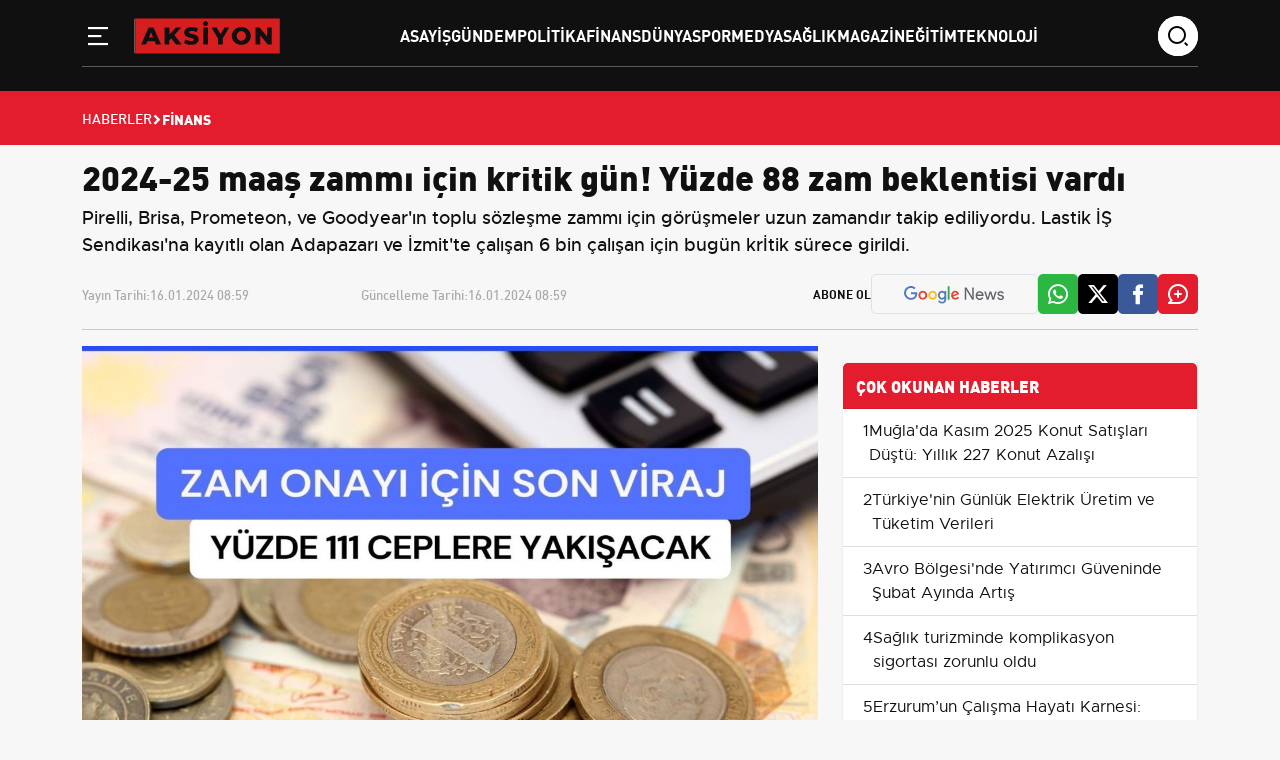

--- FILE ---
content_type: text/html; charset=UTF-8
request_url: https://www.aksiyon.com.tr/2024-25-maas-zammi-icin-kritik-gun-yuzde-88-zam-beklentisi-vardi-12899
body_size: 10196
content:
<!DOCTYPE html>
<html lang="tr">
<head>
<meta charset="utf-8">
<meta http-equiv="X-UA-Compatible" content="IE=edge">
<meta name="viewport" content="width=device-width, initial-scale=1, shrink-to-fit=no">
<title>2024-25 maaş zammı için kritik gün! Yüzde 88 zam beklentisi vardı</title>
<link rel="preconnect" href="https://cdn.aksiyon.com.tr/" />
<link rel="dns-prefetch" href="https://cdn.aksiyon.com.tr/" />
<meta name="description" content="Pirelli, Brisa, Prometeon, ve Goodyear&#039;ın toplu sözleşme zammı için görüşmeler uzun zamandır takip ediliyordu.  Lastik İŞ Sendikası&#039;na kayıtlı olan Adapazarı ve İzmit&#039;te çalışan 6 bin çalışan için bugün krİtik sürece girildi. "/>
<meta name="keywords" content=""/>
<meta name="author" content="Aksiyon"/>
<meta name="robots" content="max-image-preview:large"/>
<meta name="revisit-after" content="1 Days"/>
<meta property="og:locale" content="tr_tr"/>
<meta property="og:site_name" content="Aksiyon"/>
<link rel="alternate" type="application/rss+xml" href="https://www.aksiyon.com.tr/rss/latest-posts">
<meta property="og:type" content="article"/>
<meta property="og:title" content="2024-25 maaş zammı için kritik gün! Yüzde 88 zam beklentisi vardı"/>
<meta property="og:description" content="Pirelli, Brisa, Prometeon, ve Goodyear&#039;ın toplu sözleşme zammı için görüşmeler uzun zamandır takip ediliyordu.  Lastik İŞ Sendikası&#039;na kayıtlı olan Adapazarı ve İzmit&#039;te çalışan 6 bin çalışan için bugün krİtik sürece girildi. "/>
<meta property="og:url" content="https://www.aksiyon.com.tr/2024-25-maas-zammi-icin-kritik-gun-yuzde-88-zam-beklentisi-vardi-12899"/>
<meta property="og:image" content="https://cdn.aksiyon.com.tr/uploads/1280x720/images/202401/2024-25-maas-zammi-icin-kritik-gun-yuzde-88-zam-beklentisi-vardi-1200-340815.jpg"/>
<meta property="og:image:width" content="1280"/>
<meta property="og:image:height" content="720"/>
<meta name="twitter:card" content="summary_large_image"/>
<meta name="twitter:site" content="Aksiyon"/>
<meta name="twitter:title" content="2024-25 maaş zammı için kritik gün! Yüzde 88 zam beklentisi vardı"/>
<meta name="twitter:description" content="Pirelli, Brisa, Prometeon, ve Goodyear&#039;ın toplu sözleşme zammı için görüşmeler uzun zamandır takip ediliyordu.  Lastik İŞ Sendikası&#039;na kayıtlı olan Adapazarı ve İzmit&#039;te çalışan 6 bin çalışan için bugün krİtik sürece girildi. "/>
<meta name="twitter:image" content="https://cdn.aksiyon.com.tr/uploads/1280x720/images/202401/2024-25-maas-zammi-icin-kritik-gun-yuzde-88-zam-beklentisi-vardi-1200-340815.jpg"/>
<link rel="amphtml" href="https://www.aksiyon.com.tr/2024-25-maas-zammi-icin-kritik-gun-yuzde-88-zam-beklentisi-vardi-12899/amp" />
<link rel="canonical" href="https://www.aksiyon.com.tr/2024-25-maas-zammi-icin-kritik-gun-yuzde-88-zam-beklentisi-vardi-12899"/>
<!-- <link rel="alternate" href="https://www.aksiyon.com.tr/2024-25-maas-zammi-icin-kritik-gun-yuzde-88-zam-beklentisi-vardi-12899" hreflang="tr_tr"/> -->


<link rel="next" href="https://www.aksiyon.com.tr/bakan-bolat-dis-muteahhitlikte-23-yilda-500-milyar-dolarin-uzerinde-proje-geliri-elde-edildi-255506" />
<link rel="prev" href="https://www.aksiyon.com.tr/mtv-ocak-taksiti-bitiyor-dikkat-yapacaginiz-o-islem-ucretsiz-saglaniyor-12897" />
<meta name="X-CSRF-TOKEN" content="78a0912ecdab7eee2012d3651b1b3acc"><link rel="shortcut icon" type="image/png" href="https://www.aksiyon.com.tr/uploads/logo/favicon_6510d67b659a68-61499495-95551711.png"/>

<link href="https://www.aksiyon.com.tr/assets/css/style.min.css?t=1764009384" rel="stylesheet"/>
<link rel="preload" as="image" href="https://cdn.aksiyon.com.tr/uploads/410x250/images/202401/2024-25-maas-zammi-icin-kritik-gun-yuzde-88-zam-beklentisi-vardi-1200-340815.jpg" fetchpriority="high" media="(max-width: 767.98px)">
<link rel="preload" as="image" href="https://cdn.aksiyon.com.tr/uploads/856x511/images/202401/2024-25-maas-zammi-icin-kritik-gun-yuzde-88-zam-beklentisi-vardi-1200-340815.jpg" fetchpriority="high" media="(min-width: 768px)"><meta name="google-adsense-account" content="ca-pub-6212214410842379">
<meta name='twitter:site' content="@aksiyon_com_tr" />
<meta name="msvalidate.01" content="359DC7979336992211167C9BFF428D8A" />
<meta name="monetag" content="44932db3658cf45d04bc638c308ec311">
<meta name='dailymotion-domain-verification' content='dm4isn86bfpi8ji1h' />
<meta name="yandex-verification" content="2541d6c14104124e" />
<script data-host="https://analytics.qushad.com" data-dnt="false" src="https://analytics.qushad.com/js/script.js" id="ZwSg9rf6GA" async defer></script>
<script src="https://app.qushad.com/QushAdSDK-native.js?appId=155683a4-4ac8-5e77-9dea-44d7eb1c3aec"></script>
<script>
    var QushAdNotification = window.QushAdNotification = window.QushAdNotification || [];
    QushAdNotification.push(function(){
        return QushAdNotification.init({
            appId: '155683a4-4ac8-5e77-9dea-44d7eb1c3aec',
            delay : '1',
            swPath: 'qushadSW.v8.js'
        });
    });
</script>
<script>
    (function(d, w) {
        if (!w.afyads) {
            var s = d.createElement("script");
            s.type = "text/javascript";
            s.defer= true;
            s.src = "https://panel.afyads.com/afy.sdk.js?v=1.5";
            d.getElementsByTagName('head')[0].appendChild(s);
            w.afyads = {};
        }
    })(document, window);
</script><script type="application/ld+json">[{
        "@context": "http://schema.org",
        "@type": "Organization",
        "url": "https://www.aksiyon.com.tr",
        "logo": {"@type": "ImageObject","width": 180,"height": 50,"url": "https://www.aksiyon.com.tr/uploads/logo/logo_6510ca7d14feb3-56610336-54026592.svg"},
        "sameAs": ["https://news.google.com/publications/CAAqBwgKMLvRzQsw6-zkAw?ceid=TR:tr&oc=3","https://x.com/aksiyon_com_tr"]
    },
    {
        "@context": "http://schema.org",
        "@type": "WebSite",
        "url": "https://www.aksiyon.com.tr",
        "name": "Aksiyon",
        "potentialAction": {
            "@type": "SearchAction",
            "target": "https://www.aksiyon.com.tr/search?q={search_term_string}",
            "query-input": "required name=search_term_string"
        }
    }]
    </script>
    <script type="application/ld+json">
        {
            "@context": "https://schema.org",
            "@type": "NewsArticle",
            "genre": "news",
            "mainEntityOfPage":"https://www.aksiyon.com.tr/2024-25-maas-zammi-icin-kritik-gun-yuzde-88-zam-beklentisi-vardi-12899",
            "headline": "2024-25 maaş zammı için kritik gün! Yüzde 88 zam beklentisi vardı",
            "alternativeHeadline": "YÜZDE 80 MİNİMUM ZAM!",
            "articleSection": "Finans",
            "articleBody": "Ülke geneli zamlar konusu özellikle de yılın başından beri gündemdeki yerini korumaya devam ediyor. Asgari ücetli, emekli, çalışan derken, memur, belediye işçileri, kurum ve kuruluşlar ile birlikte özel sektör zamları da gün gün açıklanmaya devam ediyor. Çalışan, emeğinin karşılığını almak ve maaşının enflasyon karşısında ezilmemesi adına yüksek oranda zam talep ederken, sendikalar da çalışanın yanında durarak yetkililerden ılımlı oran vermesini talep ediyor. Öte yandan iş veren de çalışanın emeğini kat be kat fazlası ile karşılanması için harekete geçmiş bulunuyor. Pirelli, Brisa, Prometeon, ve Goodyear'ın toplu sözleşme zammı için görüşmeler uzun zamandır takip ediliyordu.  Lastik İŞ Sendikası'na kayıtlı olan Adapazarı ve İzmit'te çalışan 6 bin çalışan için bugün kritik sürece girildi.  YÜZDE 80 MİNİMUM ZAM! İşçi kesmin yüzde 88 zam talep ettiği toplantı da Lastik-İŞ Sendikası da yüzde yüzde 111 zam teklifinde bulunacağı toplantının bugün saat 13.00 itibari ile Başiskele'de Tryp By Wyndham Otelinde düzenlenecek.  SENDİKA ZAMMI YÜZDE 111-170  TALEP EDECEK İzmit ve Adapazarı fabrikalarında çalışan yaklaşık 6  bin işçiyi yakından ilgilendiren zam görüşmelerinde, işçilerin yüzde 88'lik zam talebine sendika yüzde 11 - 170 arası zam oranı sunacağı açıklaması yapılırken, taslakların yetkililere sunulacağı da tahmin ediliyor.  LASTİKÇİ İŞVEREN AYNI MASADA Sendika, Pirelli, Brisa, Prometeon ve Goodyear işverenlerinin bugün ilk defa aynı masada oturacağı açıklandı. Bilindiği üzere geçtiğimiz sene Googyear işvereni toplantıda yerni almamıştı.  SENDİKA ANKET SUNACAK Sendikanın işçilerle beraber hazırladığı anketin bugün düzenlenecek olan toplantıda işverene sunulacağı tahmin ediliyor. Toplantıda işçilerin yüzde 88 zam talebi ve sendikanın da yüzde 11- 170 zam talebi değerlendirilecek. ",
            "wordCount": 329,
            "image": {
                "@type": "ImageObject",
                "url": "https://cdn.aksiyon.com.tr/uploads/1280x720/images/202401/2024-25-maas-zammi-icin-kritik-gun-yuzde-88-zam-beklentisi-vardi-1200-340815.jpg",
                "width": 1280,
                "height": 720            },
            "speakable": {
                "@type": "SpeakableSpecification",
                "cssSelector": [
                    ".post-detail-header h1",
                    ".post-detail-header h2",
                    ".text-content"
                ]
            },
            "dateCreated":"2024-01-16T08:59:19+03:00",
            "datePublished": "2024-01-16T08:59:19+03:00",
            "dateModified": "2024-01-16T08:59:19+03:00",
            "inLanguage": "tr-TR",
            "keywords": "",
            "author": {
                "@type": "Person",
                "name": "Emine Durgun",
                "description":  "",
                "url": "https://www.aksiyon.com.tr/kunye",
                "image": {
                    "@type": "ImageObject",
                    "url": "https://ui-avatars.com/api/?name=Emine+Durgun&background=fce4e4&color=ce0000&size=128",
                    "width": 128,
                    "height": 128
                }
            },
            "publisher": {
                "@type": "Organization",
                "name": "Aksiyon",
                "logo": {
                "@type": "ImageObject",
                "width": 300,
                "height": 120,
                "url": "https://www.aksiyon.com.tr/uploads/logo/logo_6510ca7d14feb3-56610336-54026592.svg"
                }
            },
            "description": "Pirelli, Brisa, Prometeon, ve Goodyear&#039;ın toplu sözleşme zammı için görüşmeler uzun zamandır takip ediliyordu.  Lastik İŞ Sendikası&#039;na kayıtlı olan Adapazarı ve İzmit&#039;te çalışan 6 bin çalışan için bugün krİtik sürece girildi. ",
            "isFamilyFriendly": true,
            "isAccessibleForFree": true,
            "typicalAgeRange": "7-",
            "publishingPrinciples": "https://www.aksiyon.com.tr/gizlilik-ilkeleri"
        }
    </script>
        <script type="application/ld+json">
        {
            "@context": "http://schema.org",
            "@type": "BreadcrumbList",
            "itemListElement": [{
                "@type": "ListItem",
                "position": 1,
                "name": "Anasayfa",
                "item": "https://www.aksiyon.com.tr"
            },
            {
                "@type": "ListItem",
                "position": 2,
                "name": "Finans",
                "item": "https://www.aksiyon.com.tr/finans"
            }]
        }
    </script>
    
</head>
<body class="bg-color-gray">
    <!-- Back to Top -->
    <a id="backToTop"></a>

    <!-- Header -->
    <header class="header pt-3 sticky-top">
        <div class="container">
            <div class="row">
                <div class="col-xl-12">
                    <div class="header__wrapper">
                        <div class="logo-wrapper">
                            <!-- sidebar toggle -->
                            <div class="sidebar__toggle">
                                <button type="button" aria-label="Menü" role="button" js-role="menuToggle">
                                    <i class="icon-menu-line"></i>
                                </button>
                            </div>

                            <!-- Logo -->
                            <div class="logo">
                                <a href="https://www.aksiyon.com.tr" title="Aksiyon.com.TR - Güncel Haber ve Sosyal Bilgi Paylaşım Platformu">
                                    <img src="https://www.aksiyon.com.tr/uploads/logo/logo_6510ca7d14feb3-56610336-54026592.svg" width="145" height="38" alt="Aksiyon.com.TR - Güncel Haber ve Sosyal Bilgi Paylaşım Platformu">
                                </a>
                            </div>
                        </div>

                        <!-- Desktop Menu -->
                        <div class="desktop__menu">
                            <nav>
                                <ul>
                                                                                <li><a href="https://www.aksiyon.com.tr/asayis">Asayiş </a></li>
                                                                                            <li><a href="https://www.aksiyon.com.tr/gundem">Gündem </a></li>
                                                                                            <li><a href="https://www.aksiyon.com.tr/politika">Politika </a></li>
                                                                                            <li><a href="https://www.aksiyon.com.tr/finans">Finans </a></li>
                                                                                            <li><a href="https://www.aksiyon.com.tr/dunya">Dünya </a></li>
                                                                                            <li><a href="https://www.aksiyon.com.tr/spor">Spor </a></li>
                                                                                            <li><a href="https://www.aksiyon.com.tr/medya">Medya </a></li>
                                                                                            <li><a href="https://www.aksiyon.com.tr/saglik">Sağlık </a></li>
                                                                                            <li><a href="https://www.aksiyon.com.tr/magazin">Magazin </a></li>
                                                                                            <li><a href="https://www.aksiyon.com.tr/egitim">Eğitim </a></li>
                                                                                            <li><a href="https://www.aksiyon.com.tr/teknoloji">Teknoloji </a></li>
                                                                            </ul>
                            </nav>
                        </div>

                        <!-- Search -->
                        <div class="search-wrapper">
                            <div class="search-icon">
                                <i class="icon-search"></i>
                            </div>
                            <div class="search-form">
                                <form action="javascript:void(0)">
                                    <input type="text" placeholder="search" />
                                    <div class="search-icons">
                                        <a href="javascript:void(0)">
                                            <i class="icon-search"></i>
                                        </a>
                                        <i class="icon-close"></i>
                                    </div>
                                </form>
                            </div>
                        </div>
                    </div>
                </div>

                <!-- Sidebar Menu Offcanvas -->
                <div class="offcanvas offcanvas-start" tabindex="-1" id="offcanvasMenu">
                    <div class="offcanvas-header">
                        <span class="offcanvas-title">
                            <img src="https://www.aksiyon.com.tr/uploads/logo/logo_6510ca7d14feb3-56610336-54026592.svg" width="145" height="38" alt="Aksiyon.com.TR - Güncel Haber ve Sosyal Bilgi Paylaşım Platformu">
                        </span>
                        <button type="button" class="btn-close" js-role="menuToggle" aria-label="Close"></button>
                    </div>
                    <div class="offcanvas-body">
                        <div class="menu-list mt-5">
                            <nav>
                                <ul>
                                                                        <li><a href="https://www.aksiyon.com.tr/asayis" title="Asayiş">Asayiş</a></li>
                                                                            <li><a href="https://www.aksiyon.com.tr/gundem" title="Gündem">Gündem</a></li>
                                                                            <li><a href="https://www.aksiyon.com.tr/politika" title="Politika">Politika</a></li>
                                                                            <li><a href="https://www.aksiyon.com.tr/finans" title="Finans">Finans</a></li>
                                                                            <li><a href="https://www.aksiyon.com.tr/dunya" title="Dünya">Dünya</a></li>
                                                                            <li><a href="https://www.aksiyon.com.tr/spor" title="Spor">Spor</a></li>
                                                                            <li><a href="https://www.aksiyon.com.tr/medya" title="Medya">Medya</a></li>
                                                                            <li><a href="https://www.aksiyon.com.tr/saglik" title="Sağlık">Sağlık</a></li>
                                                                            <li><a href="https://www.aksiyon.com.tr/magazin" title="Magazin">Magazin</a></li>
                                                                            <li><a href="https://www.aksiyon.com.tr/egitim" title="Eğitim">Eğitim</a></li>
                                                                            <li><a href="https://www.aksiyon.com.tr/teknoloji" title="Teknoloji">Teknoloji</a></li>
                                                                    </ul>                           
                                <div class="text-gray mt-5">
                                    <h3 class="mb-4">Kurumsal</h3>
                                    <ul>
                                                                        <li><a  href="https://www.aksiyon.com.tr/gizlilik-ilkeleri" title="Gizlilik İlkeleri">Gizlilik İlkeleri</a></li>
                                                                        <li><a  href="https://www.aksiyon.com.tr/kunye" title="Künye">Künye</a></li>
                                                                        <li><a  href="https://www.aksiyon.com.tr/iletisim" title="İletişim">İletişim</a></li>
                                                                        <li><a  href="https://www.aksiyon.com.tr/hakkimizda" title="Hakkımızda">Hakkımızda</a></li>
                                                                        </ul>
                                </div>
                            </nav>
                        </div>

                        <!-- Social -->
                        <div class="social__media mt-5">
                            <h3>Sosyal Medya</h3>
                            <ul>
                                <li>
                                    <a href="#" title="Twitter">
                                        <i class="icon-twitter"></i>
                                    </a>
                                </li>
                                <li>
                                    <a href="#" title="Facebook">
                                        <i class="icon-facebook"></i>
                                    </a>
                                </li>
                                <li>
                                    <a href="#" title="İnstagram">
                                        <i class="icon-instagram"></i>
                                    </a>
                                </li>
                                <li>
                                    <a href="#" title="Youtube">
                                        <i class="icon-youtube"></i>
                                    </a>
                                </li>
                            </ul>
                        </div>
                    </div>
                </div>
            </div>
        </div>
    </header>
    <div class="economy pt-3 pb-2 d-none d-lg-block d-md-block d-xl-block d-xxl-block">
    <div class="container">
        <div class="row d-flex align-items-center">
            <div class="col-xl-9">
                <div class="row">
                                    </div>
            </div>
        </div>
    </div>
</div>
        <div class="header-breadcrumb breadcrumb-bg-red p-3">
        <div class="container">
            <div class="row">
                <div class="col-xl-12">
                    <ul class="d-flex align-items-center gap-2">
                        <li>
                            <a href="https://www.aksiyon.com.tr" title="Haberler">Haberler</a>
                        </li>
                        <li>
                            <i class="icon-arrow-drop-right"></i>
                        </li>
                                                <li class="breadcrumb-item active">
                            Finans                        </li>
                                            </ul>
                </div>
            </div>
        </div>
    </div>
            <div class="container"></div>
        <main class="content"><div class="container infinity-container"  data-post-view-id="12899">
	<div class="row infinity-item spotlight-group">
		<!-- top -->
		<div class="col-xl-12 mb-3">
			<div class="author-heading">
				<h1>2024-25 maaş zammı için kritik gün! Yüzde 88 zam beklentisi vardı</h1>
									<p>Pirelli, Brisa, Prometeon, ve Goodyear&#039;ın toplu sözleşme zammı için görüşmeler uzun zamandır takip ediliyordu.  Lastik İŞ Sendikası&#039;na kayıtlı olan Adapazarı ve İzmit&#039;te çalışan 6 bin çalışan için bugün krİtik sürece girildi. </p>
							</div>

			<div class="author-social d-lg-flex align-items-center justify-content-start">
				<div class="d-xl-flex w-100">
					<div class="time d-flex mb-2 mb-xl-0">
						<span>Yayın Tarihi: </span>
						<span>16.01.2024 08:59</span>
					</div>
					<div class="time d-flex">
						<span>Güncelleme Tarihi: </span>
						<span>16.01.2024 08:59</span>
					</div>
				</div>

				<ul class="mt-4 mt-lg-0 d-none d-md-flex social-share" data-title="2024-25 maaş zammı için kritik gün! Yüzde 88 zam beklentisi vardı" data-link="https://www.aksiyon.com.tr/2024-25-maas-zammi-icin-kritik-gun-yuzde-88-zam-beklentisi-vardi-12899">
					<span class="subscribe">Abone Ol</span>
										<li class="border google py-2 px-3">
						<a href="https://news.google.com/publications/CAAqBwgKMLvRzQsw6-zkAw?ceid=TR:tr&oc=3" target="_blank" title="Google Haberlere Abone ol"><img src="/assets/img/google-news.svg" alt="" /></a>
					</li>
										<li class="whatsapp-color">
						<a href="javascript:void(0)" data-id="WA" class="social-share-button"><i class="icon-whatsapp"></i></a>
					</li>
					<li class="twitter-color">
						<a href="javascript:void(0)" data-id="TW" class="social-share-button"><i class="icon-twitter"></i></a>
					</li>
					<li class="facebook-color">
						<a href="javascript:void(0)" data-id="FB" class="social-share-button"><i class="icon-facebook"></i></a>
					</li>
					<li class="comment-color">
						<a href="javascript:void(0)"><i class="icon-comment-plus"></i></a>
					</li>
				</ul>
				<hr />
			</div>
		</div>
		<div class="col-xl-8 col-lg-8">
			<div class="text-content d-flex flex-column gap-4" property="articleBody">
				<picture>
					<source srcset="https://cdn.aksiyon.com.tr/uploads/500x281/images/202401/2024-25-maas-zammi-icin-kritik-gun-yuzde-88-zam-beklentisi-vardi-1200-340815.jpg" media="(max-width: 767.98px) and (-webkit-min-device-pixel-ratio: 0.25)">
					<img src="https://cdn.aksiyon.com.tr/uploads/1280x720/images/202401/2024-25-maas-zammi-icin-kritik-gun-yuzde-88-zam-beklentisi-vardi-1200-340815.jpg" class="spotlight w-100 h-auto" alt="2024-25 maaş zammı için kritik gün! Yüzde 88 zam beklentisi vardı"  width="850" height="478"/>
				</picture>
				<p>Ülke geneli zamlar konusu özellikle de yılın başından beri gündemdeki yerini korumaya devam ediyor. Asgari ücetli, emekli, çalışan derken, memur, belediye işçileri, kurum ve kuruluşlar ile birlikte özel sektör zamları da gün gün açıklanmaya devam ediyor. Çalışan, emeğinin karşılığını almak ve maaşının enflasyon karşısında ezilmemesi adına yüksek oranda zam talep ederken, sendikalar da çalışanın yanında durarak yetkililerden ılımlı oran vermesini talep ediyor. Öte yandan iş veren de çalışanın emeğini kat be kat fazlası ile karşılanması için harekete geçmiş bulunuyor. Pirelli, Brisa, Prometeon, ve Goodyear'ın toplu sözleşme zammı için görüşmeler uzun zamandır takip ediliyordu.  Lastik İŞ Sendikası'na kayıtlı olan Adapazarı ve İzmit'te çalışan 6 bin çalışan için bugün kritik sürece girildi.  <h3><strong>YÜZDE 80 MİNİMUM ZAM!</strong></h3> <p>İşçi kesmin yüzde 88 zam talep ettiği toplantı da Lastik-İŞ Sendikası da yüzde yüzde 111 zam teklifinde bulunacağı toplantının bugün saat 13.00 itibari ile Başiskele'de Tryp By Wyndham Otelinde düzenlenecek.  <p><img src="[data-uri]" width="1500" height="775" style="width:100%;height:auto" alt="zam" data-src="https://cdn.aksiyon.com.tr/uploads/images/202401/zam-320603.jpg" class="lazy spotlight"> <br>            <div class="ad-box ad-box_desktop" data-ad-id="19" style="">
                <div class="ad-box_item">
                    <ins class="adsbygoogle"
     style="display:block"
     data-ad-client="ca-pub-6212214410842379"
     data-ad-slot="2243393723"
     data-ad-format="auto"
     data-full-width-responsive="true"></ins>
<script>
     (adsbygoogle = window.adsbygoogle || []).push({});
</script>                </div>
            </div>
         <h3><strong>SENDİKA ZAMMI YÜZDE 111-170  TALEP EDECEK</strong></h3> <p>İzmit ve Adapazarı fabrikalarında çalışan yaklaşık 6  bin işçiyi yakından ilgilendiren zam görüşmelerinde, işçilerin yüzde 88'lik zam talebine sendika yüzde 11 - 170 arası zam oranı sunacağı açıklaması yapılırken, taslakların yetkililere sunulacağı da tahmin ediliyor.  <h3><strong>LASTİKÇİ İŞVEREN AYNI MASADA</strong></h3> <p>Sendika, Pirelli, Brisa, Prometeon ve Goodyear işverenlerinin bugün ilk defa aynı masada oturacağı açıklandı. Bilindiği üzere geçtiğimiz sene Googyear işvereni toplantıda yerni almamıştı.  <h3><strong>SENDİKA ANKET SUNACAK</strong></h3> <p>Sendikanın işçilerle beraber hazırladığı anketin bugün düzenlenecek olan toplantıda işverene sunulacağı tahmin ediliyor. Toplantıda işçilerin yüzde 88 zam talebi ve sendikanın da yüzde 11- 170 zam talebi değerlendirilecek. 				
			</div>
									<div class="author-card-modern mt-5 mb-4">
			    <div class="d-flex align-items-center gap-3 gap-md-4">
			        <div class="author-avatar-wrapper">
			            <img src="https://ui-avatars.com/api/?name=Emine+Durgun&background=fce4e4&color=ce0000&size=128" alt="Yazar" class="author-img">
			        </div>
			        
			        <div class="author-info w-100">
			            <span class="author-badge">EDİTÖR</span>
			            
			            <h3 class="author-name">Emine Durgun</h3>
			            
			            <p class="author-bio">
			                			            </p>
			        </div>
			    </div>
			</div>
			<hr class="mt-4 mb-4">
			<div class="related-news">
				<div class="section-title">
					<h4 class="">İLGİLİ HABERLER</h4>
				</div>

				<div class="mt-4">
					<div class="row">
												<div class="col-xl-3 col-lg-4 col-md-6 col-sm-6 mb-4 mb-md-4">
							<div class="main-box overflow-hidden">
								<a href="https://www.aksiyon.com.tr/2026-sosyal-destek-zamlari-evde-bakim-65-yas-ve-engelli-maaslarinda-yeni-tahminler-235355" title="2026 Sosyal Destek Zamları: Evde Bakım, 65 Yaş ve Engelli Maaşlarında Yeni Tahminler">
									<img src="https://www.aksiyon.com.tr/assets/img/bg_mid.png" data-src="https://cdn.aksiyon.com.tr/uploads/195x110/images/202512/2026-sosyal-destek-zamlari-evde-bakim-65-yas-ve-engelli-maaslarinda-yeni-tahminler-1200-907608.jpg" class="lazy w-100 h-auto" onerror="javascript:this.src='https://www.aksiyon.com.tr/assets/img/bg_mid.png'" width="195" height="110">
									<div class="px-3 py-3">
										<p class="related-news">
										2026 Sosyal Destek Zamları: Evde Bakım, 65 Yaş ve Engelli Maaşlarında Yeni Tahminler										</p>
									</div>
								</a>
							</div>
						</div>
												<div class="col-xl-3 col-lg-4 col-md-6 col-sm-6 mb-4 mb-md-4">
							<div class="main-box overflow-hidden">
								<a href="https://www.aksiyon.com.tr/29-aralik-van-zonguldak-karabuk-bolu-ve-duzce-de-okullar-tatil-universiteler-ne-durumda-236618" title="29 Aralık: Van, Zonguldak, Karabük, Bolu ve Düzce&#039;de okullar tatil — Üniversiteler ne durumda?">
									<img src="https://www.aksiyon.com.tr/assets/img/bg_mid.png" data-src="https://cdn.aksiyon.com.tr/uploads/195x110/images/202512/29-aralik-van-zonguldak-karabuk-bolu-ve-duzce-de-okullar-tatil-universiteler-ne-durumda-1200-926819.jpg" class="lazy w-100 h-auto" onerror="javascript:this.src='https://www.aksiyon.com.tr/assets/img/bg_mid.png'" width="195" height="110">
									<div class="px-3 py-3">
										<p class="related-news">
										29 Aralık: Van, Zonguldak, Karabük, Bolu ve Düzce&#039;de okullar tatil — Üniversiteler ne durumda?										</p>
									</div>
								</a>
							</div>
						</div>
												<div class="col-xl-3 col-lg-4 col-md-6 col-sm-6 mb-4 mb-md-4">
							<div class="main-box overflow-hidden">
								<a href="https://www.aksiyon.com.tr/market-poseti-fiyati-2026-da-1-tl-oldu-1-ocak-2026-da-yururluge-giren-tarife-237383" title="Market poşeti fiyatı 2026&#039;da 1 TL oldu — 1 Ocak 2026&#039;da yürürlüğe giren tarife">
									<img src="https://www.aksiyon.com.tr/assets/img/bg_mid.png" data-src="https://cdn.aksiyon.com.tr/uploads/195x110/images/202512/market-poseti-fiyati-2026-da-1-tl-oldu-1-ocak-2026-da-yururluge-giren-tarife-1200-517794.jpg" class="lazy w-100 h-auto" onerror="javascript:this.src='https://www.aksiyon.com.tr/assets/img/bg_mid.png'" width="195" height="110">
									<div class="px-3 py-3">
										<p class="related-news">
										Market poşeti fiyatı 2026&#039;da 1 TL oldu — 1 Ocak 2026&#039;da yürürlüğe giren tarife										</p>
									</div>
								</a>
							</div>
						</div>
												<div class="col-xl-3 col-lg-4 col-md-6 col-sm-6 mb-4 mb-md-4">
							<div class="main-box overflow-hidden">
								<a href="https://www.aksiyon.com.tr/1-ocak-ta-istanbul-da-toplu-tasima-ucretsiz-ibb-metro-metrobus-ve-otobus-ek-seferlerini-acikladi-236850" title="1 Ocak&#039;ta İstanbul&#039;da Toplu Taşıma Ücretsiz: İBB Metro, Metrobüs ve Otobüs Ek Seferlerini Açıkladı">
									<img src="https://www.aksiyon.com.tr/assets/img/bg_mid.png" data-src="https://cdn.aksiyon.com.tr/uploads/195x110/images/202512/1-ocak-ta-istanbul-da-toplu-tasima-ucretsiz-ibb-metro-metrobus-ve-otobus-ek-seferlerini-acikladi-1200-889192.jpg" class="lazy w-100 h-auto" onerror="javascript:this.src='https://www.aksiyon.com.tr/assets/img/bg_mid.png'" width="195" height="110">
									<div class="px-3 py-3">
										<p class="related-news">
										1 Ocak&#039;ta İstanbul&#039;da Toplu Taşıma Ücretsiz: İBB Metro, Metrobüs ve Otobüs Ek Seferlerini Açıkladı										</p>
									</div>
								</a>
							</div>
						</div>
											</div>
				</div>
			</div>
									<hr class="mt-4 mb-4">
		</div>
		<!-- right -->
		<div class="col-xl-4 col-lg-4 mb-4">
			<!-- advert section -->
			<div class="container">
				<div class="row justify-content-center mb-3">
					            <div class="ad-box ad-box_desktop" data-ad-id="16" style="">
                <div class="ad-box_item">
                    <!-- 970x250 - Sabit -->
<ins class="adsbygoogle"
     style="display:inline-block;width:320px;height:250px"
     data-ad-client="ca-pub-6212214410842379"
     data-ad-slot="9529451830"></ins>
<script>
     (adsbygoogle = window.adsbygoogle || []).push({});
</script>                </div>
            </div>
        				</div>
			</div>
			<div class="category-list bg-white">
				<h2>ÇOK OKUNAN HABERLER</h2>

				    <div class="col-xl-12">
        <div class="category-content d-flex align-items-start gap-3">
            <div class="">
                <span>1</span>
            </div>
            <div class="content-most">
                <a href="https://www.aksiyon.com.tr/mugla-da-kasim-2025-konut-satislari-dustu-yillik-227-konut-azalisi-228810" title="Muğla&#039;da Kasım 2025 Konut Satışları Düştü: Yıllık 227 Konut Azalışı">Muğla&#039;da Kasım 2025 Konut Satışları Düştü: Yıllık 227 Konut Azalışı</a>
            </div>
        </div>
    </div>
        <div class="col-xl-12">
        <div class="category-content d-flex align-items-start gap-3">
            <div class="">
                <span>2</span>
            </div>
            <div class="content-most">
                <a href="https://www.aksiyon.com.tr/turkiye-nin-gunluk-elektrik-uretim-ve-tuketim-verileri-169997" title="Türkiye&#039;nin Günlük Elektrik Üretim ve Tüketim Verileri">Türkiye&#039;nin Günlük Elektrik Üretim ve Tüketim Verileri</a>
            </div>
        </div>
    </div>
        <div class="col-xl-12">
        <div class="category-content d-flex align-items-start gap-3">
            <div class="">
                <span>3</span>
            </div>
            <div class="content-most">
                <a href="https://www.aksiyon.com.tr/avro-bolgesi-nde-yatirimci-guveninde-subat-ayinda-artis-112164" title="Avro Bölgesi&#039;nde Yatırımcı Güveninde Şubat Ayında Artış">Avro Bölgesi&#039;nde Yatırımcı Güveninde Şubat Ayında Artış</a>
            </div>
        </div>
    </div>
        <div class="col-xl-12">
        <div class="category-content d-flex align-items-start gap-3">
            <div class="">
                <span>4</span>
            </div>
            <div class="content-most">
                <a href="https://www.aksiyon.com.tr/saglik-turizminde-komplikasyon-sigortasi-zorunlu-oldu-255155" title="Sağlık turizminde komplikasyon sigortası zorunlu oldu">Sağlık turizminde komplikasyon sigortası zorunlu oldu</a>
            </div>
        </div>
    </div>
        <div class="col-xl-12">
        <div class="category-content d-flex align-items-start gap-3">
            <div class="">
                <span>5</span>
            </div>
            <div class="content-most">
                <a href="https://www.aksiyon.com.tr/erzurum-un-calisma-hayati-karnesi-sgk-verilerine-gore-aktif-sigortali-dagilimi-255116" title="Erzurum’un Çalışma Hayatı Karnesi: SGK Verilerine Göre Aktif Sigortalı Dağılımı">Erzurum’un Çalışma Hayatı Karnesi: SGK Verilerine Göre Aktif Sigortalı Dağılımı</a>
            </div>
        </div>
    </div>
        <div class="col-xl-12">
        <div class="category-content d-flex align-items-start gap-3">
            <div class="">
                <span>6</span>
            </div>
            <div class="content-most">
                <a href="https://www.aksiyon.com.tr/mersin-de-ilk-akdeniz-tekstil-fuari-acildi-ureticiler-markalar-ve-alicilar-bir-araya-geldi-247502" title="Mersin&#039;de İlk Akdeniz Tekstil Fuarı Açıldı: Üreticiler, Markalar ve Alıcılar Bir Araya Geldi">Mersin&#039;de İlk Akdeniz Tekstil Fuarı Açıldı: Üreticiler, Markalar ve Alıcılar Bir Araya Geldi</a>
            </div>
        </div>
    </div>
        <div class="col-xl-12">
        <div class="category-content d-flex align-items-start gap-3">
            <div class="">
                <span>7</span>
            </div>
            <div class="content-most">
                <a href="https://www.aksiyon.com.tr/heimtextil-fuari-nda-57-denizlili-firma-turk-ev-tekstilini-dunyaya-tasidi-247485" title="Heimtextil Fuarı&#039;nda 57 Denizlili Firma Türk Ev Tekstilini Dünyaya Taşıdı">Heimtextil Fuarı&#039;nda 57 Denizlili Firma Türk Ev Tekstilini Dünyaya Taşıdı</a>
            </div>
        </div>
    </div>
    			</div>
		</div>
	</div>
</div>
<div class="history_loading" style="display:none;">
	<div class="infinity-loading">
		<div class="timeline-wrapper">
			<div class="timeline-item">
				<div class="animated-background">
					<div class="background-masker content-first-end"></div>
					<div class="background-masker content-top"></div>
					<div class="background-masker content-second-line"></div>
					<div class="background-masker content-third-line"></div>
					<div class="background-masker content-third-end"></div>
				</div>
			</div>
		</div>
	</div>
</div>    
    <div class="container">
        <div class="row">
                        <div class="col-xl-4 col-lg-4 col-md-6 col-sm-6 mb-4 mb-md-4">
                <div class="main-box overflow-hidden">
                                        <a href="https://www.aksiyon.com.tr/market-poseti-fiyati-2026-da-1-tl-oldu-1-ocak-2026-da-yururluge-giren-tarife-237383" title="Market poşeti fiyatı 2026&#039;da 1 TL oldu — 1 Ocak 2026&#039;da yürürlüğe giren tarife">
                        <div class="px-3 py-3">
                            <p>Market poşeti fiyatı 2026&#039;da 1 TL oldu — 1 Ocak 2026&#039;da yürürlüğe giren tarife</p>
                        </div>
                        <hr />
                    </a>
                                        <a href="https://www.aksiyon.com.tr/2026-zorunlu-trafik-sigortasi-seddk-teminat-limitlerini-ve-coklu-arac-tarifesini-yeniden-belirledi-237380" title="2026 Zorunlu Trafik Sigortası: SEDDK Teminat Limitlerini ve Çoklu Araç Tarifesini Yeniden Belirledi">
                        <div class="px-3 py-3">
                            <p>2026 Zorunlu Trafik Sigortası: SEDDK Teminat Limitlerini ve Çoklu Araç Tarifesini Yeniden Belirledi</p>
                        </div>
                        <hr />
                    </a>
                                        <a href="https://www.aksiyon.com.tr/tasacak-bu-deniz-13-bolum-neden-yok-trt-1-2-ocak-yayin-planini-degistirdi-237306" title="Taşacak Bu Deniz 13. bölüm neden yok? TRT 1, 2 Ocak yayın planını değiştirdi">
                        <div class="px-3 py-3">
                            <p>Taşacak Bu Deniz 13. bölüm neden yok? TRT 1, 2 Ocak yayın planını değiştirdi</p>
                        </div>
                        <hr />
                    </a>
                                        <a href="https://www.aksiyon.com.tr/1-ocak-ta-istanbul-da-toplu-tasima-ucretsiz-ibb-metro-metrobus-ve-otobus-ek-seferlerini-acikladi-236850" title="1 Ocak&#039;ta İstanbul&#039;da Toplu Taşıma Ücretsiz: İBB Metro, Metrobüs ve Otobüs Ek Seferlerini Açıkladı">
                        <div class="px-3 py-3">
                            <p>1 Ocak&#039;ta İstanbul&#039;da Toplu Taşıma Ücretsiz: İBB Metro, Metrobüs ve Otobüs Ek Seferlerini Açıkladı</p>
                        </div>
                        <hr />
                    </a>
                                    </div>
            </div>
                        <div class="col-xl-4 col-lg-4 col-md-6 col-sm-6 mb-4 mb-md-4">
                <div class="main-box overflow-hidden">
                                        <a href="https://www.aksiyon.com.tr/emekliye-60-000-tl-ye-kadar-paketler-bankalarin-guncel-promosyon-ve-ek-avantajlari-236624" title="Emekliye 60.000 TL&#039;ye Kadar Paketler: Bankaların Güncel Promosyon ve Ek Avantajları">
                        <div class="px-3 py-3">
                            <p>Emekliye 60.000 TL&#039;ye Kadar Paketler: Bankaların Güncel Promosyon ve Ek Avantajları</p>
                        </div>
                        <hr />
                    </a>
                                        <a href="https://www.aksiyon.com.tr/29-aralik-van-zonguldak-karabuk-bolu-ve-duzce-de-okullar-tatil-universiteler-ne-durumda-236618" title="29 Aralık: Van, Zonguldak, Karabük, Bolu ve Düzce&#039;de okullar tatil — Üniversiteler ne durumda?">
                        <div class="px-3 py-3">
                            <p>29 Aralık: Van, Zonguldak, Karabük, Bolu ve Düzce&#039;de okullar tatil — Üniversiteler ne durumda?</p>
                        </div>
                        <hr />
                    </a>
                                        <a href="https://www.aksiyon.com.tr/29-aralik-istanbul-da-okullar-tatil-mi-valilik-ve-meteoroloji-aciklamalari-236528" title="29 Aralık İstanbul&#039;da Okullar Tatil mi? Valilik ve Meteoroloji Açıklamaları">
                        <div class="px-3 py-3">
                            <p>29 Aralık İstanbul&#039;da Okullar Tatil mi? Valilik ve Meteoroloji Açıklamaları</p>
                        </div>
                        <hr />
                    </a>
                                        <a href="https://www.aksiyon.com.tr/2026-ehliyet-pasaport-ve-kimlik-karti-harclari-resmilesti-yeni-tarifeler-ve-gecerlilik-tarihi-235604" title="2026 Ehliyet, Pasaport ve Kimlik Kartı Harçları Resmileşti: Yeni Tarifeler ve Geçerlilik Tarihi">
                        <div class="px-3 py-3">
                            <p>2026 Ehliyet, Pasaport ve Kimlik Kartı Harçları Resmileşti: Yeni Tarifeler ve Geçerlilik Tarihi</p>
                        </div>
                        <hr />
                    </a>
                                    </div>
            </div>
                        <div class="col-xl-4 col-lg-4 col-md-6 col-sm-6 mb-4 mb-md-4">
                <div class="main-box overflow-hidden">
                                        <a href="https://www.aksiyon.com.tr/istanbul-da-simit-fiyatlari-fiilen-yukseldi-resmi-tarife-15-tl-satislar-20-25-tl-ye-cikti-235525" title="İstanbul&#039;da simit fiyatları fiilen yükseldi: Resmi tarife 15 TL, satışlar 20-25 TL&#039;ye çıktı">
                        <div class="px-3 py-3">
                            <p>İstanbul&#039;da simit fiyatları fiilen yükseldi: Resmi tarife 15 TL, satışlar 20-25 TL&#039;ye çıktı</p>
                        </div>
                        <hr />
                    </a>
                                        <a href="https://www.aksiyon.com.tr/resmi-gazete-de-yayimlandi-66-meslekte-mesleki-yeterlilik-belgesi-zorunlulugu-235409" title="Resmi Gazete&#039;de yayımlandı: 66 meslekte Mesleki Yeterlilik Belgesi zorunluluğu">
                        <div class="px-3 py-3">
                            <p>Resmi Gazete&#039;de yayımlandı: 66 meslekte Mesleki Yeterlilik Belgesi zorunluluğu</p>
                        </div>
                        <hr />
                    </a>
                                        <a href="https://www.aksiyon.com.tr/26-27-aralik-hava-durumu-istanbul-ankara-ve-yalova-icin-kar-tahminleri-235358" title="26-27 Aralık Hava Durumu: İstanbul, Ankara ve Yalova için Kar Tahminleri">
                        <div class="px-3 py-3">
                            <p>26-27 Aralık Hava Durumu: İstanbul, Ankara ve Yalova için Kar Tahminleri</p>
                        </div>
                        <hr />
                    </a>
                                        <a href="https://www.aksiyon.com.tr/2026-sosyal-destek-zamlari-evde-bakim-65-yas-ve-engelli-maaslarinda-yeni-tahminler-235355" title="2026 Sosyal Destek Zamları: Evde Bakım, 65 Yaş ve Engelli Maaşlarında Yeni Tahminler">
                        <div class="px-3 py-3">
                            <p>2026 Sosyal Destek Zamları: Evde Bakım, 65 Yaş ve Engelli Maaşlarında Yeni Tahminler</p>
                        </div>
                        <hr />
                    </a>
                                    </div>
            </div>
                    </div>
    </div>

</main>
<footer class="footer">
    <div class="container">
        <div class="row d-flex justify-content-center">
                        <div class="col-xl-3 col-lg-3 col-md-6">
                <div class="wrapper borderl">
                    <h4><a href="/son-dakika-haberleri" title="Son Dakika">Son Dakika Haberleri</a></h4>
                    <div class="footer-list">
                                                <ul>
                                                                    <li><a href="https://www.aksiyon.com.tr/asayis" title="Asayiş">Asayiş</a></li>
                                                                            <li><a href="https://www.aksiyon.com.tr/gundem" title="Gündem">Gündem</a></li>
                                                                            <li><a href="https://www.aksiyon.com.tr/politika" title="Politika">Politika</a></li>
                                                                            <li><a href="https://www.aksiyon.com.tr/finans" title="Finans">Finans</a></li>
                                                                            <li><a href="https://www.aksiyon.com.tr/dunya" title="Dünya">Dünya</a></li>
                                                                            <li><a href="https://www.aksiyon.com.tr/spor" title="Spor">Spor</a></li>
                                                            </ul>
                                                <ul>
                                                                    <li><a href="https://www.aksiyon.com.tr/medya" title="Medya">Medya</a></li>
                                                                            <li><a href="https://www.aksiyon.com.tr/saglik" title="Sağlık">Sağlık</a></li>
                                                                            <li><a href="https://www.aksiyon.com.tr/magazin" title="Magazin">Magazin</a></li>
                                                                            <li><a href="https://www.aksiyon.com.tr/egitim" title="Eğitim">Eğitim</a></li>
                                                                            <li><a href="https://www.aksiyon.com.tr/teknoloji" title="Teknoloji">Teknoloji</a></li>
                                                            </ul>
                                            </div>
                </div>
            </div>
                        
            <div class="col-xl-2 col-lg-2 d-none d-lg-block">
                <div class="wrapper">
                    <h4 class="px-4">KURUMSAL</h4>
                    <div class="footer-list px-4">
                        <ul>
                                                                        <li><a href="https://www.aksiyon.com.tr/gizlilik-ilkeleri" title="Gizlilik İlkeleri">Gizlilik İlkeleri</a></li>
                                                                                    <li><a href="https://www.aksiyon.com.tr/kunye" title="Künye">Künye</a></li>
                                                                                    <li><a href="https://www.aksiyon.com.tr/iletisim" title="İletişim">İletişim</a></li>
                                                                                    <li><a href="https://www.aksiyon.com.tr/hakkimizda" title="Hakkımızda">Hakkımızda</a></li>
                                                                </ul>
                    </div>
                </div>
            </div>

            <!-- footer social -->
            <div class="col-xl-12 mt-3">
                <div class="footer-social">
                    <div class="footer-social-text">
                        <div>
                            <a href="https://xfoy.com" title="XFoy Software" class="xfoy" target="_blank"><img src="/assets/img/logo.jpg" width="84" height="34" alt="XFoy Haber Yazılımı" /></a>
                        </div>
                        <div>
                            <h3>Yazılım & Tasarım & Sistem Yönetimi</h3>
                            <p>2023 - 2026 xFoy Software.</p>
                        </div>
                    </div>

                    <!-- social -->
                    <div class="social-section">
                        <ul>
                            <li>
                                <a href="#" title="Twitter">
                                    <i class="icon-twitter"></i>
                                </a>
                            </li>
                            <li>
                                <a href="#" title="Facebook">
                                    <i class="icon-facebook"></i>
                                </a>
                            </li>
                            <li>
                                <a href="#" title="İnstagram">
                                    <i class="icon-instagram"></i>
                                </a>
                            </li>
                            <li>
                                <a href="#" title="Youtube">
                                    <i class="icon-youtube"></i>
                                </a>
                            </li>
                        </ul>
                    </div>
                </div>
            </div>
            <p class="mt-3">
                Türkiye'den ve Dünya’dan son dakika haberleri, köşe yazıları, magazinden siyasete, spordan seyahate bütün konuların tek adresi <strong>aksiyon.com.tr</strong> haber içerikleri izin alınmadan, kaynak gösterilerek dahi iktibas edilemez. Kanuna aykırı ve izinsiz olarak kopyalanamaz, başka yerde yayınlanamaz.            </p>
        </div>
    </div>
</footer>

<script async src="https://pagead2.googlesyndication.com/pagead/js/adsbygoogle.js?client=ca-pub-6212214410842379"
     crossorigin="anonymous"></script><!-- Google tag (gtag.js) -->
<script async src="https://www.googletagmanager.com/gtag/js?id=G-FJH63R2FFY"></script>
<script>
  window.dataLayer = window.dataLayer || [];
  function gtag(){dataLayer.push(arguments);}
  gtag('js', new Date());

  gtag('config', 'G-FJH63R2FFY');
</script>


<!-- Yandex.Metrika counter -->
<script type="text/javascript">
    (function(m,e,t,r,i,k,a){
        m[i]=m[i]||function(){(m[i].a=m[i].a||[]).push(arguments)};
        m[i].l=1*new Date();
        for (var j = 0; j < document.scripts.length; j++) {if (document.scripts[j].src === r) { return; }}
        k=e.createElement(t),a=e.getElementsByTagName(t)[0],k.async=1,k.src=r,a.parentNode.insertBefore(k,a)
    })(window, document,'script','https://mc.yandex.ru/metrika/tag.js', 'ym');

    ym(97236233, 'init', {clickmap:true, accurateTrackBounce:true, trackLinks:true});
</script>
<noscript><div><img src="https://mc.yandex.ru/watch/97236233" style="position:absolute; left:-9999px;" alt="" /></div></noscript>
<!-- /Yandex.Metrika counter --><div class="afyads_box" id="s48462e57507931ac74f9bd9fb9bb29fe"></div>
<script src="https://www.aksiyon.com.tr/assets/js/site.min.js?t=1707761255"></script>
<script defer src="https://static.cloudflareinsights.com/beacon.min.js/vcd15cbe7772f49c399c6a5babf22c1241717689176015" integrity="sha512-ZpsOmlRQV6y907TI0dKBHq9Md29nnaEIPlkf84rnaERnq6zvWvPUqr2ft8M1aS28oN72PdrCzSjY4U6VaAw1EQ==" data-cf-beacon='{"version":"2024.11.0","token":"e90c8f51fed44c06b409e2c26624654b","r":1,"server_timing":{"name":{"cfCacheStatus":true,"cfEdge":true,"cfExtPri":true,"cfL4":true,"cfOrigin":true,"cfSpeedBrain":true},"location_startswith":null}}' crossorigin="anonymous"></script>
</body>
</html>

--- FILE ---
content_type: text/html; charset=utf-8
request_url: https://www.google.com/recaptcha/api2/aframe
body_size: 264
content:
<!DOCTYPE HTML><html><head><meta http-equiv="content-type" content="text/html; charset=UTF-8"></head><body><script nonce="OzdcF74kfR9loso8reu_iw">/** Anti-fraud and anti-abuse applications only. See google.com/recaptcha */ try{var clients={'sodar':'https://pagead2.googlesyndication.com/pagead/sodar?'};window.addEventListener("message",function(a){try{if(a.source===window.parent){var b=JSON.parse(a.data);var c=clients[b['id']];if(c){var d=document.createElement('img');d.src=c+b['params']+'&rc='+(localStorage.getItem("rc::a")?sessionStorage.getItem("rc::b"):"");window.document.body.appendChild(d);sessionStorage.setItem("rc::e",parseInt(sessionStorage.getItem("rc::e")||0)+1);localStorage.setItem("rc::h",'1769529296224');}}}catch(b){}});window.parent.postMessage("_grecaptcha_ready", "*");}catch(b){}</script></body></html>

--- FILE ---
content_type: application/javascript
request_url: https://app.qushad.com/QushAdSDK-native.js?appId=155683a4-4ac8-5e77-9dea-44d7eb1c3aec
body_size: 1353
content:
(()=>{"use strict";var e="subscribed";const t="QushAdNotification_User_Subscribed",i="QushAdNotification_Last_Asked_To_Subscribe",n="QushAdNotification_Visit_Count",o="QushAdNotification_Subscribed_at";function s(){return window.localStorage.getItem(t)??null}function r(){var e=window.localStorage.getItem(n);return null==e||null==e?0:e}console.log("%cQushAD","color: #0075ff; font-size:2rem;font-weight:bold"),console.log("Push Notifications Powered by https://qushad.com");var a=window.QushAdNotification=window.QushAdNotification||[];function c(e){return null!=e}a.apiBase="https://app.qushad.com",a.swScope="/qushad-notification-system/",a.swPath="/qushadSW.js",a.swRegistration=null,a.appId=null,a.promptOptions={},a.MessageCallBacks={},document.addEventListener("DOMContentLoaded",(function(){if(Array.isArray(window.QushAdNotification))for(var e=0;e<window.QushAdNotification.length;e++)window.QushAdNotification[e]()})),a.init=function(e){if(a.arePushRelatedApisSupported()){if(!e.appId||0==e.appId.trim().length)throw new Error("QushAdNotification: appId are required");var t;if(a.appId=e.appId,e.swScope&&e.swScope.trim().length>0&&(a.swScope=e.swScope),e.swPath&&e.swPath.trim().length>0&&(a.swPath=e.swPath),e.prompt&&(a.promptOptions=e.prompt),t=r(),t++,window.localStorage.setItem(n,t),"serviceWorker"in navigator&&navigator.serviceWorker.getRegistrations().then((e=>{for(const t of e)!0===t.scope.includes("bildirim-sistemi")&&t.unregister()})),a.registerSW(),a.startWorkerMessageListener(),a.hasNotificationPrmission())a.subscribe();else if(!1!==e.autoPrompt)if(c(e.miniVisit)&&e.miniVisit>r())console.log("QushAdNotification: miniVisit not reached");else{var o=null==(s=window.localStorage.getItem(i))||null==s?0:Date.now()-s;o>0&&c(e.waitBeforeAgain)&&1e3*e.waitBeforeAgain>o?console.log("QushAdNotification: waitBeforeAgain not reached"):"denied"!==window.Notification.permission&&(c(e.delay)&&e.delay>0?setTimeout((function(){a.showPrompt()}),1e3*e.delay):a.addUserInteractionListener())}}else console.log("Push Notifications are not supported in this browser");var s},a.subscribe=function(){if(!a.isInitiated())throw new Error("QushAdNotification is not initiated yet.");return new Promise((function(t,i){a.isSubscribed()&&t(s()),"denied"===window.Notification.permission&&i("User rejected notification permission request"),Notification.requestPermission().then((function(n){"granted"===n?a.registerSW().then((function(i){a.swRegistration=i,a.MessageCallBacks[e]=function(e){t(e.subscriberId)};var n=setInterval((function(){console.log("Interval Runnign..."),a.swRegistration.active&&(clearInterval(n),a.swRegistration.active.postMessage({command:"subscribe"}))}),100)})).catch((function(e){i("Failed to register service worker. "+e)})):i("User rejected notification permission request")})).catch((function(e){i("Failed request notification permission"+e)}))}))},a.hasNotificationPrmission=function(){return"granted"===window.Notification.permission},a.isSubscribed=function(){let e=null==(t=window.localStorage.getItem(o))||null==t?0:Date.now()-t;var t;return a.hasNotificationPrmission()&&null!==s()&&e>0&&e<864e6},a.isInitiated=function(){return null!==a.appId},a.unsubscribe=function(){return new Promise((function(e,t){a.registerSW().then((function(t){a.swRegistration=t,a.swRegistration.active.postMessage({command:"unsubscribe"}),e()})).catch((function(e){t("Failed to register service worker. "+e)}))}))},a.handlePromptCancel=function(){window.localStorage.setItem(i,Date.now())},a.getSubscriberId=function(){return s()},a.registerSW=function(){return new Promise((function(e,t){null!=a.swRegistration&&e(a.swRegistration);let i={};return a.swScope.length>0&&(i.scope=a.swScope),navigator.serviceWorker.register(a.swPath+"?appId="+a.appId,i).then((function(t){e(t)})).catch((function(e){t(e)}))}))},a.startWorkerMessageListener=function(){navigator.serviceWorker.addEventListener("message",(function(i){const n=i.data.command,s=i.data.payload;var r;n==e&&(r=s.subscriberId,window.localStorage.setItem(t,r),window.localStorage.setItem(o,Date.now())),a.MessageCallBacks[n]&&a.MessageCallBacks[n](s)}))},a.arePushRelatedApisSupported=function(){return void 0!==window.Notification&&void 0!==window.navigator.serviceWorker&&void 0!==window.PushManager},a.userInteractionListener=function(e){a.removeUserInteractionListener(),setTimeout((function(){a.showPrompt()}),1e3)},a.addUserInteractionListener=function(){document.addEventListener("click",a.userInteractionListener),document.addEventListener("keydown",a.userInteractionListener),document.addEventListener("touchend",a.userInteractionListener)},a.removeUserInteractionListener=function(){document.removeEventListener("click",a.userInteractionListener),document.removeEventListener("keydown",a.userInteractionListener),document.removeEventListener("touchend",a.userInteractionListener)},window.QushAdNotification.showPrompt=function(){window.QushAdNotification.subscribe()}})();

--- FILE ---
content_type: image/svg+xml
request_url: https://www.aksiyon.com.tr/uploads/logo/logo_6510ca7d14feb3-56610336-54026592.svg
body_size: 800
content:
<?xml version="1.0" standalone="no"?>
<!DOCTYPE svg PUBLIC "-//W3C//DTD SVG 20010904//EN"
 "http://www.w3.org/TR/2001/REC-SVG-20010904/DTD/svg10.dtd">
<svg version="1.0" xmlns="http://www.w3.org/2000/svg"
 width="100%" height="auto" viewBox="0 0 1000.000000 240.000000"
 preserveAspectRatio="xMidYMid meet">

<g transform="translate(0.000000,240.000000) scale(0.100000,-0.100000)"
fill="#d71e1f" stroke="none">
<path d="M10 1200 l0 -1200 4990 0 4990 0 0 1200 0 1200 -4990 0 -4990 0 0
-1200z m4930 998 c60 -31 90 -77 90 -140 0 -104 -65 -171 -164 -171 -101 0
-166 63 -166 160 0 64 18 103 62 136 56 43 114 47 178 15z m-794 -407 c93 -23
194 -65 194 -81 0 -11 -88 -231 -96 -239 -2 -2 -30 8 -61 22 -32 14 -85 33
-118 42 -71 19 -217 22 -260 5 -103 -39 -100 -136 5 -168 19 -6 106 -29 192
-51 174 -44 239 -73 303 -132 59 -55 86 -121 86 -213 0 -171 -96 -290 -286
-353 -74 -25 -93 -27 -240 -27 -134 0 -174 3 -250 23 -100 25 -235 85 -235
104 0 7 23 65 52 129 l51 116 51 -28 c64 -36 208 -78 295 -86 79 -8 169 9 205
37 30 24 36 78 10 103 -27 28 -51 36 -231 82 -201 50 -259 74 -324 132 -66 59
-92 125 -92 228 0 92 26 162 82 226 62 71 179 129 300 148 84 13 274 3 367
-19z m3297 19 c276 -40 487 -234 534 -492 56 -312 -116 -594 -422 -695 -70
-23 -97 -26 -220 -27 -120 -1 -151 2 -215 22 -300 94 -477 361 -439 662 11 93
22 127 68 215 118 228 402 357 694 315z m-5910 -599 c141 -319 257 -584 257
-590 0 -8 -52 -11 -172 -9 l-172 3 -45 113 -45 112 -250 -2 -250 -3 -40 -100
c-23 -55 -45 -106 -49 -113 -10 -15 -337 -18 -337 -2 0 7 430 989 501 1143
l12 27 167 0 167 0 256 -579z m839 338 l3 -240 223 240 224 241 186 0 186 0
-36 -37 c-191 -202 -438 -479 -434 -489 2 -6 112 -151 244 -322 131 -170 242
-314 246 -321 5 -8 -44 -11 -187 -11 l-194 0 -169 216 -169 215 -62 -68 -62
-68 -1 -147 0 -148 -165 0 -165 0 0 590 0 590 165 0 165 0 2 -241z m2658 -349
l0 -590 -165 0 -165 0 0 590 0 590 165 0 165 0 0 -590z m731 360 c95 -159 140
-226 146 -217 5 6 67 110 138 230 l130 217 163 0 c90 0 161 -3 159 -7 -2 -5
-104 -175 -226 -379 l-221 -371 0 -212 0 -211 -165 0 -165 0 0 213 0 212 -201
335 c-111 184 -212 354 -226 378 l-25 42 179 0 178 0 136 -230z m3082 -74
l252 -305 3 305 2 304 170 0 170 0 -2 -587 -3 -588 -137 -3 -137 -3 -258 312
-258 311 -3 -311 -2 -311 -165 0 -165 0 0 590 0 590 140 0 140 0 253 -304z"/>
<path d="M7257 1530 c-89 -23 -164 -84 -208 -170 -31 -62 -39 -206 -14 -279
39 -118 142 -198 268 -208 171 -14 307 93 338 267 36 202 -94 382 -284 395
-34 2 -79 0 -100 -5z"/>
<path d="M1035 1283 c-39 -96 -71 -179 -73 -184 -2 -5 62 -9 142 -9 80 0 146
4 146 8 0 8 -137 352 -142 358 -2 1 -35 -76 -73 -173z"/>
</g>
</svg>
